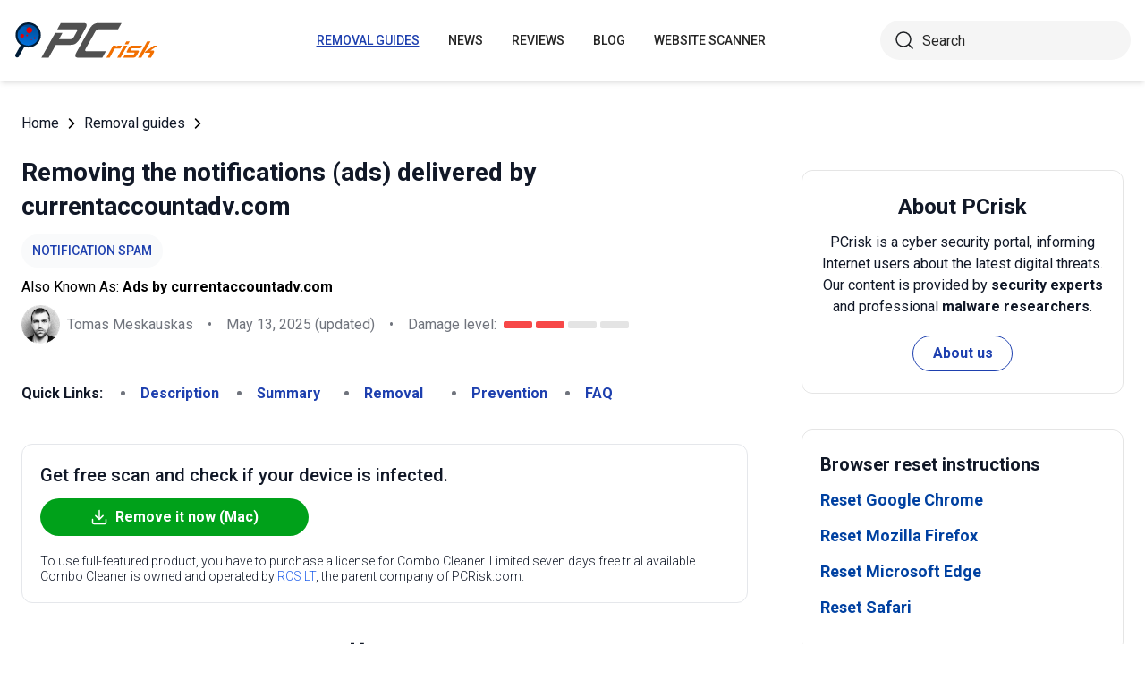

--- FILE ---
content_type: text/html; charset=utf-8
request_url: https://www.pcrisk.com/removal-guides/26910-currentaccountadv-com-ads
body_size: 14382
content:
<!DOCTYPE html>
<html lang="en">
<head>
<meta charset="utf-8">
<link href="/templates/joomspirit_70/css/style.min.css" rel="stylesheet">
<meta content="IE=edge" http-equiv="X-UA-Compatible">
<meta content="width=device-width,initial-scale=1" name="viewport">
<link rel="apple-touch-icon" sizes="180x180" href="/apple-touch-icon.png">
<link rel="icon" type="image/png" sizes="32x32" href="/favicon-32x32.png">
<link rel="icon" type="image/png" sizes="16x16" href="/favicon-16x16.png">
<link rel="mask-icon" href="/safari-pinned-tab.svg" color="#e1762e">
<link rel="shortcut icon" href="/favicon.ico" type="image/x-icon" />
<link rel="preconnect" href="https://pcriskweb.disqus.com/embed.js">
<meta name="msapplication-TileColor" content="#2b5797">
<meta name="theme-color" content="#ffffff">
  <base href="https://www.pcrisk.com/removal-guides/26910-currentaccountadv-com-ads" />
  <meta http-equiv="content-type" content="text/html; charset=utf-8" />
  <meta name="robots" content="index, follow" />
  <title>Currentaccountadv.com Ads - Remove unwanted ads (updated)</title>
  <link href="https://www.pcrisk.com/removal-guides/26910-currentaccountadv-com-ads" rel="canonical"  />
  <link rel="stylesheet" href="/plugins/content/ppgallery/res/prettyPhoto.css" type="text/css" />
  <link rel="stylesheet" href="/plugins/content/ppgallery/res/pPGallery.css" type="text/css" />
  <style type="text/css">
    <!--
      .ppg_thbox269100 { float: left; height: 162px; margin: 0 0px 0px 0; width: 160px; }
    -->
  </style>
  <script type="text/javascript" src="https://code.jquery.com/jquery-1.6.4.min.js" integrity="sha256-lR1rrjnrFy9XqIvWhvepIc8GD9IfWWSPDSC2qPmPxaU=" crossorigin="anonymous"></script>
  <script type="text/javascript" src="/plugins/content/ppgallery/res/jquery.prettyPhoto.js" charset="utf-8"></script>
  <script type="text/javascript">
      jQuery.noConflict();      jQuery(document).ready(function($) {$("a[rel^=\"prettyPhoto\"]").prettyPhoto({opacity:0.35,overlay_gallery:false,show_title:false,deeplinking:false,social_tools:false,theme:"facebook"})}); //v.4.312      jQuery(document).ready(function($) {$("a[rel^=\"prettyPhoto[269100]\"]").prettyPhoto({opacity:0.35,overlay_gallery:false,show_title:false,theme:"facebook",deeplinking:false,social_tools:false}) });
  </script>
  <script type="application/ld+json">{"@context":"https://schema.org","@type":"Article","mainEntityOfPage":{"@type":"WebPage","@id":"https://www.pcrisk.com/removal-guides/26910-currentaccountadv-com-ads"},"headline":"Currentaccountadv.com Ads","image":"https://www.pcrisk.com/images/stories/screenshots202306/currentaccountadv-com-ads-main.jpg","datePublished":"2023-06-01T16:19-06:00","dateModified":"2025-05-13T03:07-06:00","author":{"@type":"Person","name":"Tomas Meskauskas","image":"https://www.pcrisk.com/images/tomas-meskauskas-150.png","url":"https://www.pcrisk.com/tomas-meskauskas","sameAs":["https://twitter.com/pcrisk","https://www.linkedin.com/in/tomas-meskauskas-96a25325"]},"publisher":{"@type":"Organization","name":"PCrisk","logo":{"@type":"ImageObject","url":"https://www.pcrisk.com/images/logos/pcrisk_logo_n.png"}}}</script>
  <meta property="og:title" content="Currentaccountadv.com Ads">
  <meta property="og:image" content="https://www.pcrisk.com/images/stories/screenshots202306/currentaccountadv-com-ads-main.jpg">
  <meta property="og:type" content="article">
  <meta property="og:url" content="https://www.pcrisk.com/removal-guides/26910-currentaccountadv-com-ads">
  <meta name="twitter:card" content="summary_large_image">
  <meta name="twitter:title" content="Currentaccountadv.com Ads">
  <meta name="twitter:image" content="https://www.pcrisk.com/images/stories/screenshots202306/currentaccountadv-com-ads-main.jpg">

<!--[if lt IE 9]>
	<script src="https://cdnjs.cloudflare.com/ajax/libs/html5shiv/3.7.3/html5shiv.js"></script>
<![endif]-->
<!-- Google tag (gtag.js) -->
<script async src="https://www.googletagmanager.com/gtag/js?id=G-YCLYPKPDBV"></script>
<script>
  window.dataLayer = window.dataLayer || [];
  function gtag(){dataLayer.push(arguments);}
  gtag('js', new Date());

  gtag('config', 'G-YCLYPKPDBV');
</script>
</head>
<body>
    <div class="relative flex min-h-screen flex-col overflow-hidden">
		<header class="flex h-[72px] items-center shadow-md xl:h-[90px]">
		  <div class="mx-auto flex w-full max-w-[1440px] items-center justify-normal space-x-10 px-4 lg:justify-between xl:space-x-0 2xl:justify-start">
    						<a href="/" class="mr-auto shrink-0 lg:mr-0 xl:mr-[57px]"><img loading="lazy" src="/templates/joomspirit_70/images/v2/logo.svg" alt="PCrisk.com" class="h-auto w-[121px] object-contain sm:w-24 xl:w-40" width="160" height="46"></a>			
    		    <nav id="header-nav" class="fixed right-0 top-0 z-20 h-screen w-full max-w-[320px] translate-x-full overflow-auto grow bg-blue-800 transition-transform duration-500 ease-out lg:static lg:h-auto lg:w-auto lg:max-w-none lg:translate-x-0 lg:bg-transparent xl:mr-auto [&.active-menu]:translate-x-0">
									<div class="relative w-full">					
					<ul class="flex w-full flex-col items-center justify-center lg:space-x-8 max-lg:space-y-5 pt-20 lg:w-auto lg:flex-row lg:pt-0"><li><a href="/removal-guides" class="menu-link text-base font-medium uppercase leading-tight text-white transition-colors hover:underline lg:text-sm lg:text-neutral-800 lg:hover:text-blue-800 lg:hover:no-underline lg:[&.current-page]:text-blue-800 [&.current-page]:underline current-page">Removal guides</a></li><li><a href="/internet-threat-news" class="menu-link text-base font-medium uppercase leading-tight text-white transition-colors hover:underline lg:text-sm lg:text-neutral-800 lg:hover:text-blue-800 lg:hover:no-underline lg:[&.current-page]:text-blue-800 [&.current-page]:underline ">News</a></li><li><a href="/reviews" class="menu-link text-base font-medium uppercase leading-tight text-white transition-colors hover:underline lg:text-sm lg:text-neutral-800 lg:hover:text-blue-800 lg:hover:no-underline lg:[&.current-page]:text-blue-800 [&.current-page]:underline ">Reviews</a></li><li><a href="https://www.pcrisk.com/blog" class="menu-link text-base font-medium uppercase leading-tight text-white transition-colors hover:underline lg:text-sm lg:text-neutral-800 lg:hover:text-blue-800 lg:hover:no-underline lg:[&.current-page]:text-blue-800 [&.current-page]:underline ">Blog</a></li><li><a href="https://scanner.pcrisk.com" class="menu-link text-base font-medium uppercase leading-tight text-white transition-colors hover:underline lg:text-sm lg:text-neutral-800 lg:hover:text-blue-800 lg:hover:no-underline lg:[&.current-page]:text-blue-800 [&.current-page]:underline ">Website Scanner</a></li><li class="lg:hidden"><a href="/about-us" class="menu-link text-base font-medium uppercase leading-tight text-white transition-colors hover:underline lg:text-sm lg:text-neutral-800 lg:hover:text-blue-800 lg:hover:no-underline lg:[&.current-page]:text-blue-800 [&.current-page]:underline ">About us</a></li><li class="lg:hidden"><a href="/contact-us" class="menu-link text-base font-medium uppercase leading-tight text-white transition-colors hover:underline lg:text-sm lg:text-neutral-800 lg:hover:text-blue-800 lg:hover:no-underline lg:[&.current-page]:text-blue-800 [&.current-page]:underline ">Contact us</a></li></ul>					        <div role="button" aria-label="Close menu" id="close-menu" class="group absolute right-3.5 top-3 hidden max-lg:[&.is-active]:block">
          					<div class="relative flex h-[50px] w-[40px] transform items-center justify-center overflow-hidden">
            <div id="burger-inner" class="flex h-[21px] w-[27px] origin-center transform flex-col justify-between overflow-hidden transition-all duration-300">
              <div id="burger-cross" class="absolute top-2.5 flex w-12 translate-x-0 transform items-center justify-between transition-all duration-500 [&>*:nth-child(1)]:rotate-45 [&>*:nth-child(2)]:-rotate-45">
                <div class="absolute h-[2px] w-7 rotate-0 transform rounded-2xl bg-white transition-all delay-300 duration-500"></div>
                <div class="absolute h-[2px] w-7 -rotate-0 transform rounded-2xl bg-white transition-all delay-300 duration-500"></div>
              </div>
            </div>
          </div>
        </div>
				</div>
				<div class="flex items-center justify-center space-x-2 sm:hidden">
        <form action="/index.php" method="post" id="search-form-mobile" class="absolute right-0 top-[72px] z-10 mx-auto mt-6 hidden h-11 w-full items-center space-x-2 border bg-neutral-100 px-3.5 transition focus-within:border-blue-800 max-sm:static max-sm:flex max-sm:w-[80%] max-sm:rounded-[40px] sm:mt-0 xl:static xl:flex xl:w-[280px] xl:rounded-[40px] xl:border-transparent">
          <button name="submitbutton" class="size-6 shrink-0" type="submit">
            <img src="/templates/joomspirit_70/images/v2/search.svg" alt="Search">
          </button>
          <input name="searchword" class="h-full w-full bg-transparent leading-normal text-neutral-800 placeholder:text-neutral-800 focus:outline-none" placeholder="Search">
			<input type="hidden" name="task" value="search">
			<input type="hidden" name="option" value="com_search">
			<input type="hidden" name="Itemid" value="57">
        </form>
      </div>
			
    			</nav>
    <div class="sm:flex items-center justify-center space-x-2 xl:w-[288px] md:w-[24px] hidden">
      <button id="open-search" class="hidden size-6 sm:max-xl:block" type="button">
        <img src="/templates/joomspirit_70/images/v2/search.svg" alt="Open search" width="24" height="24">
      </button>
      <form action="/index.php" method="post" id="search-form" class="absolute right-0 top-[72px] z-10 mx-auto mt-6 hidden h-11 w-full items-center space-x-2 border bg-neutral-100 px-3.5 transition focus-within:border-blue-800 max-sm:static max-sm:flex max-sm:w-[80%] max-sm:rounded-[40px] sm:mt-0 xl:static xl:flex xl:w-[280px] xl:rounded-[40px] xl:border-transparent">
        <button name="submitbutton" class="size-6 shrink-0" type="submit">
          <img src="/templates/joomspirit_70/images/v2/search.svg" alt="Search" width="24" height="24">
        </button>
        <input name="searchword" class="h-full w-full bg-transparent leading-normal text-neutral-800 placeholder:text-neutral-800 focus:outline-none" placeholder="Search">
			<input type="hidden" name="task" value="search">
			<input type="hidden" name="option" value="com_search">
			<input type="hidden" name="Itemid" value="57">
      </form>
    </div>
    <div role="button" aria-label="Open menu" id="burger-button" class="group relative block lg:hidden">
      <div class="relative flex h-[50px] w-[40px] transform items-center justify-center overflow-hidden">
        <div id="burger-inner" class="flex h-[21px] w-[27px] origin-center transform flex-col justify-between overflow-hidden transition-all duration-300">
          <div class="h-[2px] w-full origin-left transform rounded-2xl bg-neutral-800 transition-all duration-300"></div>
          <div class="h-[2px] w-full transform rounded-2xl bg-neutral-800 transition-all delay-75 duration-300"></div>
          <div class="h-[2px] w-full origin-left transform rounded-2xl bg-neutral-800 transition-all delay-150 duration-300"></div>
        </div>
      </div>
    </div>
		</div>
		</header>
				
			
		<main class="container grow pb-[60px] pt-5 sm:pb-20 xl:pb-[120px]">
						<div class="mb-6 pt-4 items-center space-x-2 hidden lg:flex">
								<a href="https://www.pcrisk.com/" class="leading-normal text-gray-900 transition-colors hover:text-blue-800">Home</a> <svg class="size-3 rotate-180"><use href="/templates/joomspirit_70/images/v2/sprites/sprite.svg#icon-arrow"></use></svg> <a href="/removal-guides" class="leading-normal text-gray-900 transition-colors hover:text-blue-800">Removal guides</a> <svg class="size-3 rotate-180"><use href="/templates/joomspirit_70/images/v2/sprites/sprite.svg#icon-arrow"></use></svg> 			
			</div>
				
					
				
				<div class="flex flex-col max-sm:space-y-[60px] max-xl:sm:space-y-20 xl:flex-row space-x-0 xl:space-x-[60px]">
								<div id="main_component" class="w-full grow mb-10 xl:max-w-[812px] xxl:max-w-[980px]">

						
						




	
	
	









<div class="mb-10">
			
												<h1 class="mb-3 text-2xl font-bold leading-snug text-gray-900 xl:text-3xl">
							
			Removing the notifications (ads) delivered by currentaccountadv.com			</h1>
			            <a class="mb-2.5 inline-flex py-2 items-center rounded-full bg-gray-50 px-3 text-center text-sm font-medium uppercase leading-normal text-blue-800" href="/common-types-of-computer-infections#notification-spam">Notification Spam</a>              
            <p class="mb-2">Also Known As: <span class="font-bold">Ads by currentaccountadv.com</span></p>            
                          
              <div class="flex flex-col sm:flex-row sm:flex-wrap sm:items-center sm:space-x-4">
              
              
								<div class="flex items-center space-x-2 prose-a:underline"><picture><img src="/images/team/tm-c70.png" alt="Tomas Meskauskas" class="size-[43px]"></picture><a title="Tomas Meskauskas" rel="author" href="https://www.pcrisk.com/tomas-meskauskas" class="leading-normal text-gray-900/60">Tomas Meskauskas</a></div>				                
								<span class="hidden text-gray-900/60 sm:block">•</span><p class="leading-normal text-gray-900/60 max-sm:mt-3"><time datetime="2025-05-13T03:07-06:00">May 13, 2025</time> (updated)</p>
				                
                                
					<span class="hidden text-gray-900/60 md:block">•</span><div class="flex items-center space-x-2 max-md:mt-3"><p class="leading-normal text-gray-900/60">Damage level: </p><div class="flex space-x-1"><span class="h-2 w-8 rounded-sm bg-[#F74848]"></span><span class="h-2 w-8 rounded-sm bg-[#F74848]"></span><span class="h-2 w-8 rounded-sm bg-[#E4E4E4]"></span><span class="h-2 w-8 rounded-sm bg-[#E4E4E4]"></span></div></div>
                
                                
              </div>
              
              </div>





<nav><span class="inline-flex mr-5 font-bold text-gray-900 leading-loose">Quick Links:</span><ul class="mb-10 inline-flex flex-wrap leading-loose list-disc list-inside"><li class="mr-5 text-gray-900/60 min-w-[100px]"><a href="#a1" class="font-bold text-blue-800 transition-colors hover:text-blue-500">Description</a></li><li class="mr-5 text-gray-900/60 min-w-[100px]"><a href="#threat-summary" class="font-bold text-blue-800 transition-colors hover:text-blue-500">Summary</a></li><li class="mr-5 text-gray-900/60 min-w-[100px]"><a href="#quicksol" class="font-bold text-blue-800 transition-colors hover:text-blue-500">Removal</a></li><li class="mr-5 text-gray-900/60 min-w-[100px]"><a href="#prevention" class="font-bold text-blue-800 transition-colors hover:text-blue-500">Prevention</a></li><li class="mr-5 text-gray-900/60 min-w-[100px]"><a href="#faq" class="font-bold text-blue-800 transition-colors hover:text-blue-500">FAQ</a></li></ul></nav><div class="mb-10 rounded-xl border border-gray-200 p-5"><p class="mb-3 text-xl font-medium text-gray-900">Get free scan and check if your device is infected.</p><a href="/download-combo-cleaner" onclick="gtag('event', 'Article Btn Top Mac', {'event_category' : 'download','event_label' : 'Ads by currentaccountadv.com'});" class="group flex w-full max-w-[300px] items-center justify-center mb-5 space-x-2 rounded-full border border-transparent bg-[#00A11A] px-5 py-2 font-bold leading-normal text-white transition-colors hover:border-green-700 hover:bg-white hover:text-green-700"><svg class="size-5 shrink-0 text-white group-hover:text-[#00A11A]"><use href="/templates/joomspirit_70/images/v2/sprites/sprite.svg#icon-download"></use></svg><span>Remove it now (Mac)</span></a><p class="text-sm font-light leading-tight text-gray-900">To use full-featured product, you have to purchase a license for Combo Cleaner. Limited seven days free trial available. Combo Cleaner is owned and operated by <a href="https://www.pcrisk.com/about-us" title="Read more about us" class="text-blue-600 underline hover:text-blue-500">RCS LT</a>, the parent company of PCRisk.com.</p></div> 
<div class="prose mb-[60px] max-w-none prose-h2:border-b prose-h2:pb-2 prose-h2:text-[30px] prose-h4:text-lg prose-a:text-blue-600 prose-a:underline prose-tr:border-b-0">
 
<h3><span id="a1">What kind of page is currentaccountadv[.]com?</span></h3>
<p>Currentaccountadv[.]com is a rogue page that we found while inspecting suspicious websites. It is designed to push <a href="/common-types-of-computer-infections#notification-spam" target="_self">browser notification spam</a> and redirect visitors to other (likely unreliable/dangerous) sites.</p>
<p>Users primarily enter webpages like currentaccountadv[.]com through redirects generated by sites using rogue advertising networks.</p>

<p><img loading="lazy" style="margin: 10px auto; display: block;" alt="currentaccountadv[.]com pop-up redirects" src="/images/stories/screenshots202306/currentaccountadv-com-ads-main.jpg" height="621" width="790" /></p>
<h3>Currentaccountadv[.]com overview</h3>
<p>It must be mentioned that the content endorsed on and through rogue websites might vary depending on the visitor's IP address (geolocation).</p>
<p>When we investigated currentaccountadv[.]com, we found two appearance variants, both of which used fake CAPTCHA verification to promote spam browser notifications.</p>
<p>To expound on this, one variant displayed a robot beside text instructing to – "<em>Click 'Allow' if you are not a robot</em>", and the other mimicked a select-image type test and included instructions to – "<em>Click 'Allow' if you see a robot</em>". However, instead of serving as an element of a verification process, the "<em>Allow</em>" button enables currentaccountadv[.]com to deliver browser notifications.</p>
<p>These notifications/ads predominantly endorse online scams, untrustworthy/harmful software, and even malware. Therefore, through sites like currentaccountadv[.]com – users can experience system infections, serious privacy issues, financial losses, and identity theft.</p>
<table id="threat-summary" class="threat_properties_table"><caption>Threat Summary:</caption>
<tbody>
<tr>
<td class="threat_table_property_key"><strong>Name</strong></td>
<td class="threat_table_property_value">Ads by currentaccountadv.com</td>
</tr>
<tr>
<td class="threat_table_property_key"><strong>Threat Type</strong></td>
<td class="threat_table_property_value">Push notifications ads, Unwanted ads, Pop-up ads</td>
</tr>
<tr>
<td class="threat_table_property_key"><strong>Detection Names</strong></td>
<td class="threat_table_property_value">N/A (<a href="https://www.virustotal.com/gui/url/b86afb28442da636cd7e8cabbaa4e92954f322e0a95a88c6a770197126cea270/detection" target="_self">VirusTotal</a>)</td>
</tr>
<tr>
<td class="threat_table_property_key"><strong>Serving IP Address</strong></td>
<td class="threat_table_property_value">104.21.3.90</td>
</tr>
<tr>
<td class="threat_table_property_key"><strong>Symptoms</strong></td>
<td class="threat_table_property_value">Seeing advertisements not originating from the sites you are browsing. Intrusive pop-up ads. Decreased Internet browsing speed.</td>
</tr>
<tr>
<td class="threat_table_property_key"><strong>Distribution Methods</strong></td>
<td class="threat_table_property_value">Deceptive pop-up ads, false claims within visited websites, potentially unwanted applications (adware)</td>
</tr>
<tr>
<td class="threat_table_property_key"><strong>Damage</strong></td>
<td class="threat_table_property_value">Decreased computer performance, browser tracking - privacy issues, possible additional malware infections.</td>
</tr>
<tr>
<td class="threat_table_property_key">
<strong>Malware Removal (Mac)</strong></td>
<td class="threat_table_property_value">
<p>To eliminate possible malware infections, scan your Mac with legitimate antivirus software. Our security researchers recommend using Combo Cleaner.</p>                    
                    <a onclick="gtag('event', 'Table Btn Mac', {'event_category' : 'download','event_label' : 'Ads by currentaccountadv.com'});" href="/download-combo-cleaner" class="my-7 flex w-full max-w-[375px] flex-wrap items-center justify-center space-x-2 rounded-full bg-[#00A11A] px-5 py-2 text-sm text-center font-bold leading-normal !text-white !no-underline transition-colors hover:bg-green-700/100 sm:text-base">
                        <svg class="size-5 shrink-0 text-white">
                          <use href="/templates/joomspirit_70/images/v2/sprites/sprite.svg#icon-download"></use>
                        </svg>
                        <span>Download Combo Cleaner for Mac</span>
                      </a>
<p class="text-sm">To use full-featured product, you have to purchase a license for Combo Cleaner. Limited seven days free trial available. Combo Cleaner is owned and operated by <a href="https://www.pcrisk.com/about-us" title="Read more about us">RCS LT</a>, the parent company of PCRisk.com.</p></td>
</tr>
</tbody>
</table>
<p></p>
<h3>Browser notification spam in general</h3>
<p>We have investigated thousands of rogue webpages; <a href="/removal-guides/26909-flndlovers-net-ads" target="_self">flndlovers[.]net</a>, <a href="/removal-guides/26908-browntouchmysky-com-ads" target="_self">browntouchmysky[.]com</a>, <a href="/removal-guides/26907-buymaxfield-com-ads" target="_self">buymaxfield[.]com</a>, and <a href="/removal-guides/26905-feelisfile-info-ads" target="_self">feelisfile[.]info</a> are merely some examples of our latest finds. These websites deliver browsing notifications that promote online scams and malicious content.</p>
<p>It must be stressed that while legitimate products/services may be encountered through these adverts – they are unlikely to be endorsed in this manner by their developers or other official parties. It is most likely that this promotion is undertaken by scammers who abuse the content's affiliate programs in order to obtain illegitimate commissions.</p>
<h3>How did currentaccountadv[.]com gain permission to deliver spam notifications?</h3>
<p>Websites require user consent to deliver browser notifications. Therefore, if you are seeing these ads from currentaccountadv[.]com – it means that you have likely entered this webpage and permitted their delivery by pressing "Allow", "Allow Notifications", or an analogous option.</p>
<p>It is noteworthy that rogue pages often employ fake CAPTCHA tests, clickbait, and other deceptive content to trick visitors into enabling notifications.</p>
<h3>How to prevent deceptive sites from delivering spam notifications?</h3>
<p>To avoid receiving undesirable browser notifications – do not permit dubious websites to deliver them (i.e., do not select "Allow", "Allow Notifications", etc.). We advise denying notification delivery from such pages (i.e., clicking "Block", "Block Notifications", etc.) or ignoring the requests altogether.</p>
<p>Should you experience continuous unprompted redirects to suspicious sites, it could be due to the presence of advertising-supported software (<a href="/common-types-of-computer-infections#adware" target="_self">adware</a>) on the device. If your computer is already infected with rogue applications, we recommend running a scan with 
<a href="/download-combo-cleaner" onclick="gtag('event', 'Remover Content Link Mac', {'event_category' : 'download','event_label' : 'Ads by currentaccountadv.com'});">Combo Cleaner Antivirus for macOS</a> to automatically eliminate them.</p>
<p>Screenshots of notifications/advertisements displayed by the currentaccountadv[.]com website:</p>
<p><span class="ppgallery">
<span class="ppg_thbox269100"><span class="ppg_thb" style="margin-left: 4px;"><a href="/images/stories/screenshots202306/currentaccountadv-com-delivered-ad-1.jpg" rel="prettyPhoto[269100]" title="" target="_blank"><img loading="lazy" src="/cache/ppgallery/269100/images/stories/screenshots202306/150x150_q75_t_currentaccountadv-com-delivered-ad-1.jpg" alt="Ad delivered by the currentaccountadv[.]com page 1" width="150" height="150" title="currentaccountadv-com-delivered-ad-1.jpg" /></a></span></span>
<span class="ppg_thbox269100"><span class="ppg_thb" style="margin-left: 4px;"><a href="/images/stories/screenshots202306/currentaccountadv-com-delivered-ad-2.jpg" rel="prettyPhoto[269100]" title="" target="_blank"><img loading="lazy" src="/cache/ppgallery/269100/images/stories/screenshots202306/150x150_q75_t_currentaccountadv-com-delivered-ad-2.jpg" alt="Ad delivered by the currentaccountadv[.]com page 2" width="150" height="150" title="currentaccountadv-com-delivered-ad-2.jpg" /></a></span></span>
<span class="ppg_thbox269100"><span class="ppg_thb" style="margin-left: 4px;"><a href="/images/stories/screenshots202306/currentaccountadv-com-delivered-ad-3.jpg" rel="prettyPhoto[269100]" title="" target="_blank"><img loading="lazy" src="/cache/ppgallery/269100/images/stories/screenshots202306/150x150_q75_t_currentaccountadv-com-delivered-ad-3.jpg" alt="Ad delivered by the currentaccountadv[.]com page 3" width="150" height="150" title="currentaccountadv-com-delivered-ad-3.jpg" /></a></span></span>
<span class="ppg_clr"></span>
</span>
</p>
<p>Screenshot of the currentaccountadv[.]com website's alternative appearance:</p>
<p><img loading="lazy" style="margin-top: 10px; margin-bottom: 10px;" alt="Another appearance of the currentaccountadv[.]com page" src="/images/stories/screenshots202306/currentaccountadv-com-ads-another-appearance.jpg" height="676" width="790" /></p>
<p>Appearance of the currentaccountadv[.]com website (GIF):</p>
<p><img loading="lazy" style="margin-top: 10px; margin-bottom: 10px;" alt="currentaccountadv[.]com website appearance (GIF)" src="/images/stories/screenshots202306/currentaccountadv-com-ads-appearance.gif" height="622" width="790" /></p>
<p>Video showing how to eliminate ads delivered by currentaccountadv[.]com using Combo Cleaner:</p>
<p>

			<div class="embed-container"><iframe title="Video" loading="lazy" src="https://www.youtube.com/embed/A4s0EGaPrc4?rel=0&amp;fs=1&amp;wmode=transparent" frameborder="0" allowfullscreen></iframe></div></p>
<p style="text-align: center;">
<h3 id="quicksol">Instant automatic Mac malware removal:</h3>
<p>Manual threat removal might be a lengthy and complicated process that requires advanced IT skills. Combo Cleaner is a professional automatic malware removal tool that is recommended to get rid of Mac malware. Download it by clicking the button below:</p>
<a onclick="gtag('event', 'main button Mac', {'event_category' : 'download','event_label' : 'Ads by currentaccountadv.com'});" href="/download-combo-cleaner" class="my-7 flex w-full max-w-[375px] flex-wrap text-center items-center justify-center space-x-2 space-y-1 rounded-full bg-[#00A11A] px-5 py-2 text-sm font-bold !text-white !no-underline transition-colors hover:bg-green-700/100 sm:text-base">
                <svg class="size-5 shrink-0 text-white">
                  <use href="/templates/joomspirit_70/images/v2/sprites/sprite.svg#icon-download"></use>
                </svg>
                <span>DOWNLOAD Combo Cleaner for Mac</span>
              </a>
              <p class="text-sm">By downloading any software listed on this website you agree to our <a href="/privacy-policy">Privacy Policy</a> and <a href="/terms-of-use">Terms of Use</a>. To use full-featured product, you have to purchase a license for Combo Cleaner. Limited seven days free trial available. Combo Cleaner is owned and operated by <a href="https://www.pcrisk.com/about-us" title="Read more about RCS LT">RCS LT</a>, the parent company of PCRisk.com.</p></p>
<p><p><strong><span style="font-size: 1.3em;">Quick menu:</span></strong></p>
<ul id="quickul">
<li><a href="#a1" target="_self">What is Ads by currentaccountadv.com?</a></li>
<li>STEP 1. <a href="#disable-google-chrome-notifications" target="_self">Remove spam notifications from Google Chrome</a></li>
<li>STEP 2. <a href="#disable-android-chrome-notifications" target="_self">Remove spam notifications from Google Chrome (Android)</a></li>
<li>STEP 3. <a href="#disable-mozilla-firefox-notifications" target="_self">Remove spam notifications from Mozilla Firefox</a></li>
<li>STEP 4. <a href="#disable-microsoft-edge-notifications" target="_self">Remove spam notifications from Microsoft Edge</a></li>
<li>STEP 5. <a href="#disable-safari-notifications" target="_self">Remove spam notifications from Safari (macOS)</a></li>
</ul>
<h3 style="text-align: center;">Disable unwanted browser notifications:</h3>
<p>Video showing how to disable web browser notifications:</p>
<div class="embed-container" style="margin-bottom: 20px;"><iframe title="Video" loading="lazy" src="https://www.youtube.com/embed/oKN6fswh7As?rel=0&amp;fs=1&amp;wmode=transparent" frameborder="0" allowfullscreen=""></iframe></div>
<nav style="display: inline-block;"><span id="chrome" class="browsers-selector selected">Chrome</span> <a class="browsers-selector" href="#android">Android</a> <a class="browsers-selector" href="#firefox">Firefox</a> <a class="browsers-selector" href="#edge">Edge</a> <a class="browsers-selector" href="#safari">Safari</a></nav>
<h3 id="disable-google-chrome-notifications"><img loading="lazy" style="margin: 10px; vertical-align: middle;" alt="Google Chrome logo" src="/images/stories/general/chrome-logo.jpg" height="41" width="40" />Remove spam notifications from Google Chrome:</h3>
<p>Click the Menu button (three dots) on the right upper corner of the screen and select "<strong>Settings</strong>". In the opened window select "<strong>Privacy and security</strong>", then click on "<strong>Site Settings</strong>" and choose "<strong>Notifications</strong>".</p>
<p><img loading="lazy" style="margin: 10px auto; display: block;" alt="Disable web browser notifications in Google Chrome (step 1)" src="/images/stories/notification-removal/disable-browser-notifications-chrome1.jpg" height="582" width="790" /></p>
<p>In the "<strong>Allowed to send notifications</strong>" list search for websites that you want to stop receiving notifications from. Click on the <strong>three dots icon</strong> near the website URL and click "<strong>Block</strong>" or "<strong>Remove</strong>" (if you click "<strong>Remove</strong>" and visit the malicious site once more, it will ask to enable notifications again).</p>
<p><img loading="lazy" style="margin: 10px auto; display: block;" alt="Disable web browser notifications in Google Chrome (step 2)" src="/images/stories/notification-removal/disable-browser-notifications-chrome2.jpg" height="582" width="790" /></p>
<nav style="display: inline-block;"><a class="browsers-selector" href="#chrome">Chrome</a> <span id="android" class="browsers-selector selected">Android</span> <a class="browsers-selector" href="#firefox">Firefox</a> <a class="browsers-selector" href="#edge">Edge</a> <a class="browsers-selector" href="#safari">Safari</a></nav>
<h3 id="disable-android-chrome-notifications"><img loading="lazy" style="margin: 10px; vertical-align: middle;" alt="Android logo" src="/images/stories/general/android-logo2.jpg" height="40" width="34" />Remove spam notifications from Google Chrome (Android):</h3>
<p>Tap the Menu button (<strong>three dots</strong>) on the right upper corner of the screen and select "<strong>Settings</strong>". Scroll down, tap on "<strong>Site settings</strong>" and then "<strong>Notifications</strong>".</p>
<p><img loading="lazy" style="margin: 10px auto; display: block;" alt="Disable web browser notifications in Google Chrome - Android (step 1)" src="/images/stories/notification-removal/disable-browser-notifications-android1.jpg" height="371" width="790" /></p>
<p>In the opened window, locate all suspicious URLs and tap on them one-by-one. Once the pop-up shows up, select either "<strong>Block</strong>" or "<strong>Remove</strong>" (if you tap "<strong>Remove</strong>" and visit the malicious site once more, it will ask to enable notifications again).</p>
<p><img loading="lazy" style="margin: 10px auto; display: block;" alt="Disable web browser notifications in Google Chrome - Android (step 2)" src="/images/stories/notification-removal/disable-browser-notifications-android2.jpg" height="371" width="790" /></p>
<nav style="display: inline-block;"><a class="browsers-selector" href="#chrome">Chrome</a> <a class="browsers-selector" href="#android">Android</a> <span id="firefox" class="browsers-selector selected">Firefox</span> <a class="browsers-selector" href="#edge">Edge</a> <a class="browsers-selector" href="#safari">Safari</a></nav>
<h3 id="disable-mozilla-firefox-notifications"><img loading="lazy" style="margin: 10px; vertical-align: middle;" alt="Mozilla Firefox logo" src="/images/stories/general/firefox-logo.jpg" height="40" width="40" />Remove spam notifications from Mozilla Firefox:</h3>
<p>Click the Menu button (<strong>three bars</strong>) on the right upper corner of the screen. Select "<strong>Settings</strong>" and click on "<strong>Privacy &amp; Security</strong>" in the toolbar on the left hand side of the screen. Scroll down to the "<strong>Permissions</strong>" section and click the "<strong>Settings</strong>" button next to "<strong>Notifications</strong>".</p>
<p><img loading="lazy" style="margin: 10px auto; display: block;" alt="Disable web browser notifications in Mozilla Firefox (step 1)" src="/images/stories/notification-removal/disable-browser-notifications-ffox1.jpg" height="649" width="790" /></p>
<p>In the opened window, locate all suspicious URLs and <strong>block</strong> them using the <strong>drop-down menu</strong> or either remove them by clicking "<strong>Remove Website</strong>" at the bottom of the window (if you click "<strong>Remove Website</strong>" and visit the malicious site once more, it will ask to enable notifications again).</p>
<p><img loading="lazy" style="margin: 10px auto; display: block;" alt="Disable web browser notifications in Mozilla Firefox (step 2)" src="/images/stories/notification-removal/disable-browser-notifications-ffox2.jpg" height="649" width="790" /></p>
<nav style="display: inline-block;"><a class="browsers-selector" href="#chrome">Chrome</a> <a class="browsers-selector" href="#android">Android</a> <a class="browsers-selector" href="#firefox">Firefox</a> <span id="edge" class="browsers-selector selected">Edge</span> <a class="browsers-selector" href="#safari">Safari</a></nav>
<h3 id="disable-microsoft-edge-notifications"><img loading="lazy" style="margin: 10px; vertical-align: middle;" alt="Microsoft Edge logo" src="/images/stories/general/edge-chromium-logo.jpg" height="40" width="40" />Remove spam notifications from Microsoft Edge:</h3>
<p>Click the menu button (<strong>three dots</strong>) on the right upper corner of the Edge window and select "<strong>Settings</strong>". Click on "<strong>Cookies and site permissions</strong>" in the toolbar on the left hand side of the screen and select "<strong>Notifications</strong>".</p>
<p><img loading="lazy" style="margin: 10px auto; display: block;" alt="Disable web browser notifications in Microsoft Edge (step 1)" src="/images/stories/notification-removal/disable-browser-notifications-edge1.jpg" height="562" width="790" /></p>
<p>Click three dots on the right hand side of each suspicious URL under "<strong>Allow</strong>" section and click "<strong>Block</strong>" or "<strong>Remove</strong>" (if you click "<strong>Remove</strong>" and visit the malicious site once more, it will ask to enable notifications again).</p>
<p><img loading="lazy" style="margin: 10px auto; display: block;" alt="Disable web browser notifications in Microsoft Edge (step 2)" src="/images/stories/notification-removal/disable-browser-notifications-edge2.jpg" height="558" width="790" /></p>
<nav style="display: inline-block;"><a class="browsers-selector" href="#chrome">Chrome</a> <a class="browsers-selector" href="#android">Android</a> <a class="browsers-selector" href="#firefox">Firefox</a> <a class="browsers-selector" href="#edge">Edge</a> <span id="safari" class="browsers-selector selected">Safari</span></nav>
<h3 id="disable-safari-notifications"><img loading="lazy" style="margin: 10px; vertical-align: middle;" alt="Safari logo" src="/images/stories/general/safari-icon2.jpg" height="40" width="40" />Remove spam notifications from Safari (macOS):</h3>
<p>Click "<strong>Safari</strong>" button on the left upper corner of the screen and select "<strong>Preferences</strong>...". Select the "<strong>Websites</strong>" tab and then select "<strong>Notifications</strong>" section on the left pane.</p>
<p><img loading="lazy" style="margin: 10px auto; display: block;" alt="Disable web browser notifications in Safari - macOS (step 1)" src="/images/stories/notification-removal/disable-browser-notifications-safari1.jpg" height="640" width="790" /></p>
<p>Check for suspicious URLs and apply the "<strong>Deny</strong>" option using the <strong>drop-down menu</strong> or either remove them by clicking "<strong>Remove</strong>" at the bottom of the window (if you click "<strong>Remove</strong>" and visit the malicious site once more, it will ask to enable notifications again)</p>
<p><img loading="lazy" style="margin: 10px auto; display: block;" alt="Disable web browser notifications in Safari - macOS (step 2)" src="/images/stories/notification-removal/disable-browser-notifications-safari2.jpg" height="616" width="790" /></p>
<h3 id="prevention">How to avoid browser notification spam?</h3>
<p>Internet users should be very skeptical when being asked to allow notifications. While this is a useful feature that allows you to receive timely news from websites you like, deceptive marketers frequently abuse it.</p><p>Only allow notifications from websites that you fully trust. For added security - use an anti-malware application with a real-time web browsing monitor to block shady websites that tries to trick you into allowing spam notifications. We recommend using 
<a href="/download-combo-cleaner" onclick="gtag('event', 'Remover Content Link Mac', {'event_category' : 'download','event_label' : 'Ads by currentaccountadv.com'});">Combo Cleaner Antivirus for macOS</a>.</p></p>
<h3 id="faq">Frequently Asked Questions (FAQ)</h3>
<p class="faq-question">Why am I seeing ads (browser notifications) delivered by currentaccountadv[.]com in the right lower corner of my desktop?</p>
<p class="faq-answer">Sites cannot display browser notifications (advertisements) without user permission. Therefore, you've likely visited the currentaccountadv[.]com webpage and selected "Allow", "Allow Notifications", or a similar option presented by it.</p>
<p class="faq-question">I have clicked on notification ads, is my computer infected?</p>
<p class="faq-answer">While clicking on a browser notification will not trigger any malware download/installation processes, that does not apply to the content these advertisements endorse. Spam notifications are known to push deceptive/malicious websites and software, which are capable of causing serious problems (including system infections).</p>
<p class="faq-question">Is currentaccountadv[.]com a virus?</p>
<p class="faq-answer">Websites like currentaccountadv[.]com are not classed as viruses. However, these pages can promote virulent content, e.g., online scams, unreliable/hazardous software, malware, etc.</p>
<p class="faq-question">Will Combo Cleaner remove currentaccountadv[.]com ads automatically or manual steps are still required?</p>
<p class="faq-answer">Yes, Combo Cleaner can scan systems and undo the permissions given to the currentaccountadv[.]com site. It can also deny all further access to this and other rogue, deceptive, and malicious websites. Hence, no additional steps will be necessary.</p>

<script type="text/javascript">
var disqus_url = 'https://www.pcrisk.com/removal-guides/26910-currentaccountadv-com-ads';
var disqus_identifier = '04fd362992_id26910';
var disqus_container_id = 'disqus_thread';
var disqus_shortname = 'pcriskweb';
var disqus_config = function () {
    this.language = 'en';
    this.page.url = 'https://www.pcrisk.com/removal-guides/26910-currentaccountadv-com-ads';
    this.page.identifier = '04fd362992_id26910';    
};

function loadComments() {

if (document.getElementById('disqus_thread').style.display === 'block') {
document.getElementById('disqus_thread').style.display='none';
document.getElementById('comments_section_header').innerHTML='<p class="text-center m-0">&#9660; Show Discussion</p>';
document.getElementById('comments_section_header').style.backgroundColor='#cdcdcd';
return;
}

(function() {
if(dsqExist('pcriskweb')==false) {
    var d = document, s = d.createElement('script');
    s.src = 'https://pcriskweb.disqus.com/embed.js';
    s.setAttribute('data-timestamp', +new Date());
    (d.head || d.body).appendChild(s);
    }
    document.getElementById('disqus_thread').style.display='block';
	document.getElementById('comments_section_header').innerHTML='<p class="text-center m-0">&#9650; Hide Discussion</p>';
	document.getElementById('comments_section_header').style.backgroundColor='#e6e6e6';
})();

}

function dsqExist(dsq_shortname) {
    var scripts = document.getElementsByTagName('script');
    for (var i = scripts.length; i--;) {
        if (scripts[i].src=='https://'+dsq_shortname+'.disqus.com/embed.js') { return true;}
    }
    return false;
}
</script>
</div>
						
																	<div class="mb-10 flex items-center space-x-5">
              <p class="text-xl font-bold leading-loose text-gray-900">Share:</p>
              <div class="flex space-x-[14px]">
                <div onclick="shareToFacebook()" class="cursor-pointer flex h-8 items-center space-x-2.5 rounded-md bg-[#0B84EE] px-3 text-center text-sm font-bold leading-tight text-white transition-opacity hover:opacity-70 max-sm:size-10 max-sm:justify-center">
                  <img loading="lazy" width="7" height="14" src="/templates/joomspirit_70/images/v2/fb-sm.svg" alt="facebook">
                  <span class="hidden sm:block">Facebook</span>
                </div>
                <div onclick="shareToX()" class="cursor-pointer flex h-8 items-center space-x-2.5 rounded-md bg-black/100 px-3 text-center text-sm font-bold leading-tight text-white transition-opacity hover:opacity-70 max-sm:size-10 max-sm:justify-center">
                  <img loading="lazy" width="14" height="14" src="/templates/joomspirit_70/images/v2/x-sm.svg" alt="X (Twitter)">
                  <span class="hidden sm:block">X.com</span>
                </div>
                <div onclick="shareToLinkedin()" class="cursor-pointer flex h-8 items-center space-x-2.5 rounded-md bg-[#2878B7] px-3 text-center text-sm font-bold leading-tight text-white transition-opacity hover:opacity-70 max-sm:size-10 max-sm:justify-center">
                  <img loading="lazy" width="14" height="14" src="/templates/joomspirit_70/images/v2/in-sm.svg" alt="linkedin">
                  <span class="hidden sm:block">LinkedIn</span>
                </div>
                <div onclick="writeClipboardText()" class="cursor-pointer flex h-8 items-center space-x-2.5 rounded-md bg-gray-100 px-3 text-center text-sm font-bold leading-tight text-blue-800 transition-opacity hover:opacity-70 max-sm:size-10 max-sm:justify-center">
                  <img loading="lazy" width="14" height="14" src="/templates/joomspirit_70/images/v2/copy-sm.svg" alt="copy link">
                  <span id="clepboardCopyElement" class="hidden sm:block">Copy Link</span>
                </div>
              </div>
<script>
async function writeClipboardText() {
  try {
    await navigator.clipboard.writeText(document.location.href);
    copiedToClipboard();
  } catch (error) {
console.error(error.message);
  }
}
function copiedToClipboard() { try { document.getElementById('clepboardCopyElement').innerHTML = 'Link Copied!'; setTimeout(function(){document.getElementById('clepboardCopyElement').innerHTML = 'Copy Link';}, 3000); } catch (error) { console.error(error.message); } }
function shareToFacebook() { try { window.open("https://www.facebook.com/sharer.php?u="+document.location.href, "_blank", ""); } catch (error) { console.error(error.message); } }
function shareToX() { try { window.open("https://twitter.com/intent/tweet?url="+document.location.href, "_blank", ""); } catch (error) { console.error(error.message); } }
function shareToLinkedin() { try { window.open("https://www.linkedin.com/shareArticle?mini=false&url="+document.location.href, "_blank", ""); } catch (error) { console.error(error.message); } }
</script>
</div>							<div class="mb-[60px] flex flex-col items-start sm:flex-row sm:items-center sm:space-x-5">
              <picture class="shrink-0">
                <a href="/tomas-meskauskas"><img loading="lazy" src="/images/tomas-meskauskas-150.png" alt="Tomas Meskauskas" class="size-[150px] shrink-0 overflow-hidden rounded-2xl max-sm:mb-5" width="150" height="150"></a>
              </picture>
              <div>
                <a href="/tomas-meskauskas"><p class="mb-1 text-xl font-bold leading-tight text-gray-900">Tomas Meskauskas</p></a>
                <p class="font-italic mb-3 italic leading-normal text-gray-900/60">Expert security researcher, professional malware analyst</p>
                <p class="text-sm leading-tight text-gray-900">I am passionate about computer security and technology. I have an experience of over 10 years working in various companies related to computer technical issue solving and Internet security. I have been working as an author and editor for pcrisk.com since 2010. Follow me on Twitter and LinkedIn to stay informed about the latest online security threats.
                </p>
              </div>
            </div>							<div id="article_comments_section" class="mt-10">
<div id="comments_section_header" class="bg-gray-200 px-2 py-2 mb-5 rounded" style="cursor: pointer;" onclick="loadComments()"><p class="text-center m-0">&#9660; Show Discussion</p></div>
<div id="disqus_thread" class="hidden"></div>
</div>
<div class="text-right">
	<a href="#main_component">Back to top</a>
</div>							<div class="block rounded-2xl bg-blue-800 px-5 py-10 mt-10 sm:px-10 xl:hidden">
          <div class="mx-auto flex max-w-[955px] flex-col items-center space-y-4 text-center text-white">
            <p class="text-lg font-semibold leading-tight">PCrisk security portal is brought by a company RCS LT.</p>
            <p class="text-sm leading-tight">Joined forces of security researchers help educate computer users about the latest online security threats. <a class="underline" href="https://www.pcrisk.com/about-us#company">More information about the company RCS LT</a>.</p>
            <p class="text-sm uppercase leading-tight">Our malware removal guides are free. However, if you want to support us you can send us a donation.</p>
            <a target="_blank" href="https://www.paypal.com/donate/?hosted_button_id=95K28MAADYUDG" class="inline-flex h-11 w-[180px] items-center justify-center rounded-full bg-[#F6C656] font-bold uppercase leading-normal text-blue-800 transition-opacity hover:opacity-70">Donate</a>
          </div>
        </div>			
							
				</div>
					
										<aside class="w-full shrink-0 space-y-10 pt-4 xl:w-[360px]">
										<section class="rounded-xl border border-black/10 px-5 py-6"><h2 class="mb-3 text-center text-xl font-bold text-gray-900 sm:text-2xl">About PCrisk</h2><p class="mb-5 text-center text-base leading-normal text-gray-900">PCrisk is a cyber security portal, informing Internet users about the latest digital threats. Our content is provided by <strong>security experts</strong> and professional <strong>malware researchers</strong>.</p><div class="flex justify-center"><a href="https://www.pcrisk.com/about-us" class="flex h-10 w-28 items-center justify-center rounded-full border border-blue-800 text-base font-bold leading-normal text-blue-800 transition-colors hover:bg-blue-800 hover:text-white">About us</a></div></section>							<section class="rounded-xl border border-black/10 px-5 py-6"><h2 class="mb-3 w-full text-xl font-bold text-gray-900">Browser reset instructions</h2><ol><li><a href="/how-to-remove-spyware/reset-browser-settings#chrome">Reset Google Chrome</a></li><li><a href="/how-to-remove-spyware/reset-browser-settings#firefox">Reset Mozilla Firefox</a></li><li><a href="/how-to-remove-spyware/reset-browser-settings#edge">Reset Microsoft Edge</a></li><li><a href="/how-to-remove-spyware/reset-browser-settings#safari">Reset Safari</a></li></ol></section>							<section class="rounded-xl border border-black/10 px-5 py-6"><h2 class="mb-3 w-full text-xl font-bold text-gray-900">Software uninstall instructions</h2><ol><li><a href="/how-to-remove-spyware/uninstall-program-windows">How to uninstall a program</a></li></ol></section>							
	
<section>
<h2 class="mb-5 w-full border-b border-black/5 text-xl font-bold leading-loose text-gray-900">New Removal Guides</h2>
<ol>
	<li>
		<a class="font-bold leading-normal text-blue-900 no-underline transition-colors hover:text-blue-500" href="/removal-guides/34774-happy-medusalocker-ransomware">
			Happy (MedusaLocker) Ransomware</a>
	</li>
	<li>
		<a class="font-bold leading-normal text-blue-900 no-underline transition-colors hover:text-blue-500" href="/removal-guides/34772-evelyn-stealer">
			Evelyn Stealer</a>
	</li>
	<li>
		<a class="font-bold leading-normal text-blue-900 no-underline transition-colors hover:text-blue-500" href="/removal-guides/34773-lab-ransomware">
			Lab Ransomware</a>
	</li>
	<li>
		<a class="font-bold leading-normal text-blue-900 no-underline transition-colors hover:text-blue-500" href="/removal-guides/34771-endrat-malware">
			EndRAT Malware</a>
	</li>
	<li>
		<a class="font-bold leading-normal text-blue-900 no-underline transition-colors hover:text-blue-500" href="/removal-guides/34770-apple-id-was-recently-used-at-apple-store-pop-up-scam-mac">
			Apple ID Was Recently Used At Apple Store POP-UP Scam (Mac)</a>
	</li>
	<li>
		<a class="font-bold leading-normal text-blue-900 no-underline transition-colors hover:text-blue-500" href="/removal-guides/34769-redgov-ransomware">
			Redgov Ransomware</a>
	</li>
</ol>
</section>
	
							<section class="rounded-xl border border-black/10 px-5 py-6">
											<h2 class="mb-3 text-center text-xl font-bold text-gray-900 sm:text-2xl">Malware activity</h2>
											<p class="text-center text-base text-gray-900">Global malware activity level today:</p>
<a title="Virus activity level - more info" href="/global-threat-level">
<div class="w-full">
<div class="mb-1 flex -translate-x-10 justify-center text-center text-xs font-bold uppercase leading-tight text-blue-800">Medium</div>
<div class="h-4 w-full rounded-xl bg-black/5">
<div class="h-full w-[46%] rounded-xl bg-[#C8D9F2]"></div>
</div>
</div>
</a>
<p class="text-center text-sm text-black text-opacity-60">Increased attack rate of infections detected within the last 24 hours.</p>              </section>							

<section>
 <h2 class="mb-5 w-full border-b border-black/5 text-xl font-bold leading-loose text-gray-900">Top Removal Guides</h2>
 <ul class="space-y-5">
  	
	<li class="flex items-start space-x-5">
	  <div class="shrink-0 text-5xl font-bold leading-10 text-blue-900/10">01</div>
	  <div>
		<a href="/removal-guides/34452-american-express-your-account-is-temporarily-limited-email-scam">
		  <h3 class="mb-2 font-bold leading-normal text-blue-900 transition-colors hover:text-blue-500">American Express - Your Account Is Temporarily Limited Email Scam</h3>
		</a>
		<div class="flex items-center space-x-3">
				  <span class="text-xs leading-tight text-blue-900 sm:text-sm">Phishing/Scam</span>
		  <span class="text-blue-800">•</span>
		  <span class="text-xs leading-tight text-blue-900 sm:text-sm">November 28, 2025</span>
		</div>
	  </div>
	</li>
	 	
	<li class="flex items-start space-x-5">
	  <div class="shrink-0 text-5xl font-bold leading-10 text-blue-900/10">02</div>
	  <div>
		<a href="/removal-guides/8957-pc-app-store-adware">
		  <h3 class="mb-2 font-bold leading-normal text-blue-900 transition-colors hover:text-blue-500">PC App Store Unwanted Application</h3>
		</a>
		<div class="flex items-center space-x-3">
				  <span class="text-xs leading-tight text-blue-900 sm:text-sm">Potentially unwanted application</span>
		  <span class="text-blue-800">•</span>
		  <span class="text-xs leading-tight text-blue-900 sm:text-sm">October 24, 2025</span>
		</div>
	  </div>
	</li>
	 	
	<li class="flex items-start space-x-5">
	  <div class="shrink-0 text-5xl font-bold leading-10 text-blue-900/10">03</div>
	  <div>
		<a href="/removal-guides/20716-instagram-password-hacker-scam">
		  <h3 class="mb-2 font-bold leading-normal text-blue-900 transition-colors hover:text-blue-500">Instagram Password Hacker Scam</h3>
		</a>
		<div class="flex items-center space-x-3">
				  <span class="text-xs leading-tight text-blue-900 sm:text-sm">Phishing/Scam</span>
		  <span class="text-blue-800">•</span>
		  <span class="text-xs leading-tight text-blue-900 sm:text-sm">May 07, 2024</span>
		</div>
	  </div>
	</li>
	 	
	<li class="flex items-start space-x-5">
	  <div class="shrink-0 text-5xl font-bold leading-10 text-blue-900/10">04</div>
	  <div>
		<a href="/removal-guides/7851-webwebweb-com-redirect">
		  <h3 class="mb-2 font-bold leading-normal text-blue-900 transition-colors hover:text-blue-500">WebWebWeb.com Redirect</h3>
		</a>
		<div class="flex items-center space-x-3">
				  <span class="text-xs leading-tight text-blue-900 sm:text-sm">Browser Hijacker</span>
		  <span class="text-blue-800">•</span>
		  <span class="text-xs leading-tight text-blue-900 sm:text-sm">December 08, 2021</span>
		</div>
	  </div>
	</li>
	 	
	<li class="flex items-start space-x-5">
	  <div class="shrink-0 text-5xl font-bold leading-10 text-blue-900/10">05</div>
	  <div>
		<a href="/removal-guides/33338-android-has-detected-a-wiretap-on-your-phone-scam-android">
		  <h3 class="mb-2 font-bold leading-normal text-blue-900 transition-colors hover:text-blue-500">Android Has Detected A Wiretap On Your Phone Scam (Android)</h3>
		</a>
		<div class="flex items-center space-x-3">
				  <span class="text-xs leading-tight text-blue-900 sm:text-sm">Phishing/Scam</span>
		  <span class="text-blue-800">•</span>
		  <span class="text-xs leading-tight text-blue-900 sm:text-sm">July 10, 2025</span>
		</div>
	  </div>
	</li>
	       
              

                
 </ul>
</section>


							<section class="rounded-xl border border-black/10 px-5 py-6 text-center"><div class="mx-auto flex flex-col items-center space-y-3 max-xl:max-w-[500px]"><h2 class="text-xl font-bold uppercase text-gray-900">QR Code</h2><picture><img class="size-[152px]" width="152" height="152" src="/images/qr-codes/currentaccountadv-com-ads.png" title="Ads by currentaccountadv.com" alt="Ads by currentaccountadv.com QR code"></picture><p class="text-sm leading-normal text-gray-900">Scan this QR code to have an easy access removal guide of Ads by currentaccountadv.com on your mobile device.</p></div></section>			
																
<section class="rounded-xl border border-black/10 px-5 py-6 text-center" id="sidesticker">
              <div class="flex flex-row items-center justify-center max-sm:flex-col xl:flex-col">
                <div class="flex flex-col items-center space-y-3 border-r border-gray-200 pb-5 pr-6 max-sm:border-r-0 max-sm:pr-0 xl:border-r-0 xl:pr-0">
                  <h2 class="text-xl font-bold text-gray-900">We Recommend</h2>
                  <p class="text-sm leading-normal text-gray-900">Get rid of Mac malware infections today:</p>
                  <a id="side-sticker-btn" onclick="gtag('event', 'Side Sticker Mac', {'event_category' : 'download','event_label' : 'Ads by currentaccountadv.com'});" href="/download-combo-cleaner" class="group flex w-full max-w-[240px] items-center justify-center space-x-2 rounded-full border border-transparent bg-[#00A11A] px-5 py-2 font-bold leading-tight text-white transition-colors hover:border-green-700 hover:bg-white hover:text-green-700">
                    <svg class="size-5 shrink-0 text-white group-hover:text-[#00A11A]">
                      <use href="/templates/joomspirit_70/images/v2/sprites/sprite.svg#icon-download"></use>
                    </svg>
                    <span>Download Combo Cleaner for Mac</span>
                  </a>
                  <p class="text-center leading-normal text-gray-900">Platform: <strong>macOS</strong></p>
                  <div class="flex items-center space-x-4">
                    <div class="flex size-[52px] items-center justify-center rounded-full bg-[#E6ECF6] font-bold leading-tight text-blue-800">4.8</div>
                    <div>
                      <div class="mb-1 flex items-center space-x-[3px]">
                        <svg class="size-4 text-[#EFB41D]">
                          <use href="/templates/joomspirit_70/images/v2/sprites/sprite.svg#icon-star"></use>
                        </svg>
                        <svg class="size-4 text-[#EFB41D]">
                          <use href="/templates/joomspirit_70/images/v2/sprites/sprite.svg#icon-star"></use>
                        </svg>
                        <svg class="size-4 text-[#EFB41D]">
                          <use href="/templates/joomspirit_70/images/v2/sprites/sprite.svg#icon-star"></use>
                        </svg>
                        <svg class="size-4 text-[#EFB41D]">
                          <use href="/templates/joomspirit_70/images/v2/sprites/sprite.svg#icon-star"></use>
                        </svg>
                        <svg class="size-4 text-[#EFB41D]">
                          <use href="/templates/joomspirit_70/images/v2/sprites/sprite.svg#icon-star"></use>
                        </svg>
                      </div>
                      <p class="text-left text-xs leading-tight tracking-wide text-gray-900/60">Outstanding!</p>
                    </div>
                  </div>
                </div>
                <p class="border-gray-200 pl-6 pt-5 text-center text-sm leading-tight text-gray-900/60 max-xl:max-w-[288px] max-sm:border-t max-sm:pl-0 xl:border-t xl:pl-0">To use full-featured product, you have to purchase a license for Combo Cleaner. Limited seven days free trial available. Combo Cleaner is owned and operated by <a href="https://www.pcrisk.com/about-us" title="Read more about us" class="text-blue-600 underline hover:text-blue-500">RCS LT</a>, the parent company of PCRisk.com.</p>
              </div>
            </section>			
			   								</aside>
											
				</div>
														<div class="hidden rounded-2xl bg-blue-800 px-5 py-10 mt-10 sm:px-10 xl:block">
          <div class="mx-auto flex max-w-[955px] flex-col items-center space-y-4 text-center text-white">
            <p class="text-lg font-semibold leading-tight">PCrisk security portal is brought by a company RCS LT.</p>
            <p class="text-sm leading-tight">Joined forces of security researchers help educate computer users about the latest online security threats. <a class="underline" href="https://www.pcrisk.com/about-us#company">More information about the company RCS LT</a>.</p>
            <p class="text-sm uppercase leading-tight">Our malware removal guides are free. However, if you want to support us you can send us a donation.</p>
            <a target="_blank" href="https://www.paypal.com/donate/?hosted_button_id=95K28MAADYUDG" class="inline-flex h-11 w-[180px] items-center justify-center rounded-full bg-[#F6C656] font-bold uppercase leading-normal text-blue-800 transition-opacity hover:opacity-70">Donate</a>
          </div>
        </div>			
			   				</main>
<footer>
  <div class="bg-slate-100 py-10 lg:py-[60px]">
    <div class="container flex flex-col justify-between lg:flex-row xl:space-x-6">
      <div class="w-full max-w-none pb-0 sm:max-lg:pb-10 lg:max-w-[356px]">
        <div class="mb-[27px] sm:mb-[37px]">
          <p class="mb-[12px] text-lg text-neutral-800"><a href="https://www.pcrisk.com/about-us" class="font-medium text-blue-800 hover:underline">RCS LT, UAB</a> is a cyber security company.</p>
          <p class="text-sm text-neutral-800"><span class="font-medium">RCS LT</span> is a publisher of <a href="https://www.pcrisk.com" class="text-blue-800 underline">pcrisk.com</a> website and developer of Combo Cleaner anti-malware application.</p>
        </div>
        <div class="flex space-x-4">
          <a href="https://maps.app.goo.gl/RL3Qqgk3s2yG3kZm9" target="_blank" title="RCS LT on Google Maps"><img src="/templates/joomspirit_70/images/v2/location.svg" alt="location icon" width="38" height="38"></a>
          <div>
            <span class="mb-1 text-sm leading-tight text-blue-800">Address</span>
            <p class="text-sm leading-tight text-neutral-800">18, I. Kanto str, 44296 Kaunas, Lithuania, European Union</p>
          </div>
        </div>
      </div>

      <nav class="flex w-full max-w-none flex-row justify-between border-black border-opacity-10 pt-10 max-sm:flex-col max-sm:space-y-10 sm:space-x-8 sm:max-lg:border-t lg:max-w-[562px] lg:pt-0">
        <div>
          <h2 class="mb-3 font-medium uppercase leading-normal text-blue-800">Main sections</h2>
          <ul class="space-y-3">
            <li>
              <a href="https://www.pcrisk.com/removal-guides" class="leading-normal text-neutral-800 transition-colors hover:text-blue-800">Removal guides</a>
            </li>
            <li>
              <a href="https://www.pcrisk.com/internet-threat-news" class="leading-normal text-neutral-800 transition-colors hover:text-blue-800">News</a>
            </li>
            <li>
              <a href="https://www.pcrisk.com/blog" class="leading-normal text-neutral-800 transition-colors hover:text-blue-800">Blog</a>
            </li>
            <li>
              <a href="https://www.pcrisk.com/reviews" class="leading-normal text-neutral-800 transition-colors hover:text-blue-800">Software Reviews</a>
            </li>
          </ul>
        </div>

        <div>
          <h2 class="mb-3 font-medium uppercase leading-normal text-blue-800">Company</h2>
          <ul class="space-y-3">
            <li>
              <a href="https://www.pcrisk.com/contact-us" class="leading-normal text-neutral-800 transition-colors hover:text-blue-800">Contact us</a>
            </li>
            <li>
              <a href="https://www.pcrisk.com/about-us" class="leading-normal text-neutral-800 transition-colors hover:text-blue-800">About Us</a>
            </li>
          </ul>
        </div>

        <div>
          <h2 class="mb-3 font-medium uppercase leading-normal text-blue-800">Useful Resources</h2>
          <ul class="space-y-3">
            <li>
              <a href="https://scanner.pcrisk.com" target="_blank" class="leading-normal text-neutral-800 transition-colors hover:text-blue-800">Website scanner</a>
            </li>
            <li>
              <a href="https://www.pcrisk.com/search" class="leading-normal text-neutral-800 transition-colors hover:text-blue-800">Search this website</a>
            </li>
          </ul>
        </div>
      </nav>
    </div>
  </div>
  <div class="flex items-center bg-slate-200 py-5">
    <div class="container flex flex-col items-center justify-between lg:space-x-10 max-lg:space-y-5 lg:flex-row">
      <div class="flex flex-col items-center max-lg:space-y-5 lg:flex-row lg:space-x-6">
        <p class="text-sm leading-tight">© 2026 RCS LT, UAB All rights reserved.</p>
        <nav>
          <ul class="flex space-x-3 divide-x divide-gray-900/60 text-center [&>*:not(:first-child)]:pl-3">
            <li class="leading-none">
              <a href="https://www.pcrisk.com/privacy-policy" class="text-sm leading-none transition-colors hover:text-blue-800">Privacy policy</a>
            </li>
            <li class="leading-none">
              <a href="https://www.pcrisk.com/site-disclaimer" class="text-sm leading-none transition-colors hover:text-blue-800">Site Disclaimer</a>
            </li>
            <li class="leading-none">
              <a href="https://www.pcrisk.com/terms-of-use" class="text-sm leading-none transition-colors hover:text-blue-800">Terms of use</a>
            </li>
          </ul>
        </nav>
      </div>
      <ul class="flex space-x-5">
        <li class="shrink-0">
          <a href="https://www.facebook.com/pcrisk" target="_blank" class="transition-opacity hover:opacity-70">
            <img src="/templates/joomspirit_70/images/v2/socials/fb.svg" alt="Facebook" class="size-10">
          </a>
        </li>
        <li class="shrink-0">
          <a href="https://x.com/pcrisk" target="_blank" class="transition-opacity hover:opacity-70">
            <img src="/templates/joomspirit_70/images/v2/socials/x.svg" alt="X (Twitter)" class="size-10">
          </a>
        </li>
        <li class="shrink-0">
          <a href="https://www.linkedin.com/company/rcs-lt/" target="_blank" class="transition-opacity hover:opacity-70">
            <img src="/templates/joomspirit_70/images/v2/socials/in.svg" alt="LinkedIn" class="size-10">
          </a>
        </li>
        <li class="shrink-0">
          <a href="https://www.youtube.com/@pc-risk" target="_blank" class="transition-opacity hover:opacity-70">
            <img src="/templates/joomspirit_70/images/v2/socials/yt.svg" alt="YouTube" class="size-10">
          </a>
        </li>
      </ul>
    </div>
  </div>
</footer>
	
	</div> 		
	<script type="module" crossorigin defer="defer" src="/templates/joomspirit_70/js/app.min.js"></script>
</body>
</html>
